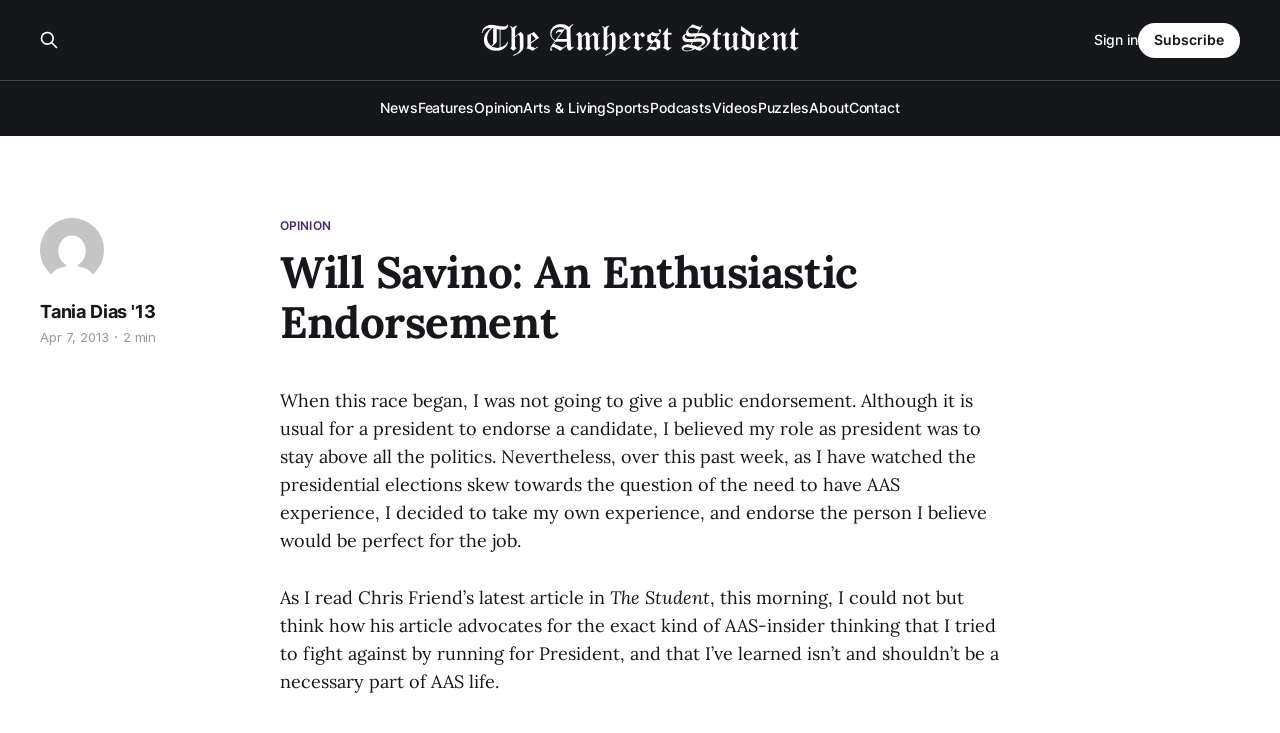

--- FILE ---
content_type: text/html; charset=utf-8
request_url: https://amherststudent.com/article/will-savino-enthusiastic-endorsement-0/
body_size: 6640
content:
<!DOCTYPE html>
<html lang="en">

<head>
    <meta charset="utf-8">
    <meta name="viewport" content="width=device-width, initial-scale=1">
    <title>Will Savino: An Enthusiastic Endorsement</title>
    <link rel="stylesheet" href="/assets/built/screen.css?v=d6c562162c">

    <link rel="icon" href="https://amherststudent.com/content/images/size/w256h256/2022/09/favicon.png" type="image/png">
    <link rel="canonical" href="https://amherststudent.com/article/will-savino-enthusiastic-endorsement-0/">
    <meta name="referrer" content="origin-when-cross-origin">
    
    <meta property="og:site_name" content="The Amherst Student">
    <meta property="og:type" content="article">
    <meta property="og:title" content="Will Savino: An Enthusiastic Endorsement">
    <meta property="og:description" content="When this race began, I was not going to give a public endorsement. Although it
is usual for a president to endorse a candidate, I believed my role as president
was to stay above all the politics. Nevertheless, over this past week, as I have
watched the presidential elections skew">
    <meta property="og:url" content="https://amherststudent.com/article/will-savino-enthusiastic-endorsement-0/">
    <meta property="article:published_time" content="2013-04-08T00:00:00.000Z">
    <meta property="article:modified_time" content="2013-04-08T00:00:00.000Z">
    <meta property="article:tag" content="Opinion">
    
    <meta name="twitter:card" content="summary">
    <meta name="twitter:title" content="Will Savino: An Enthusiastic Endorsement">
    <meta name="twitter:description" content="When this race began, I was not going to give a public endorsement. Although it
is usual for a president to endorse a candidate, I believed my role as president
was to stay above all the politics. Nevertheless, over this past week, as I have
watched the presidential elections skew">
    <meta name="twitter:url" content="https://amherststudent.com/article/will-savino-enthusiastic-endorsement-0/">
    <meta name="twitter:label1" content="Written by">
    <meta name="twitter:data1" content="Tania Dias &#x27;13">
    <meta name="twitter:label2" content="Filed under">
    <meta name="twitter:data2" content="Opinion">
    
    <script type="application/ld+json">
{
    "@context": "https://schema.org",
    "@type": "Article",
    "publisher": {
        "@type": "Organization",
        "name": "The Amherst Student",
        "url": "https://amherststudent.com/",
        "logo": {
            "@type": "ImageObject",
            "url": "https://amherststudent.com/content/images/2022/09/old-logo-white-1.png"
        }
    },
    "author": {
        "@type": "Person",
        "name": "Tania Dias &#x27;13",
        "image": {
            "@type": "ImageObject",
            "url": "https://secure.gravatar.com/avatar/0afb8ee905fdd3098f138d65d319ebf9?s=512&d=mm&r=g",
            "width": 512,
            "height": 512
        },
        "url": "https://amherststudent.com/author/tania-dias-13/",
        "sameAs": []
    },
    "headline": "Will Savino: An Enthusiastic Endorsement",
    "url": "https://amherststudent.com/article/will-savino-enthusiastic-endorsement-0/",
    "datePublished": "2013-04-08T00:00:00.000Z",
    "dateModified": "2013-04-08T00:00:00.000Z",
    "keywords": "Opinion",
    "description": "When this race began, I was not going to give a public endorsement. Although it\nis usual for a president to endorse a candidate, I believed my role as president\nwas to stay above all the politics. Nevertheless, over this past week, as I have\nwatched the presidential elections skew towards the question of the need to have\nAAS experience, I decided to take my own experience, and endorse the person I\nbelieve would be perfect for the job.\n\nAs I read Chris Friend’s latest article in The Student, this",
    "mainEntityOfPage": "https://amherststudent.com/article/will-savino-enthusiastic-endorsement-0/"
}
    </script>

    <meta name="generator" content="Ghost 6.16">
    <link rel="alternate" type="application/rss+xml" title="The Amherst Student" href="https://amherststudent.com/rss/">
    <script defer src="https://cdn.jsdelivr.net/ghost/portal@~2.58/umd/portal.min.js" data-i18n="true" data-ghost="https://amherststudent.com/" data-key="db3ddba5bd42d207ab63f37740" data-api="https://amherststudent.com/ghost/api/content/" data-locale="en" crossorigin="anonymous"></script><style id="gh-members-styles">.gh-post-upgrade-cta-content,
.gh-post-upgrade-cta {
    display: flex;
    flex-direction: column;
    align-items: center;
    font-family: -apple-system, BlinkMacSystemFont, 'Segoe UI', Roboto, Oxygen, Ubuntu, Cantarell, 'Open Sans', 'Helvetica Neue', sans-serif;
    text-align: center;
    width: 100%;
    color: #ffffff;
    font-size: 16px;
}

.gh-post-upgrade-cta-content {
    border-radius: 8px;
    padding: 40px 4vw;
}

.gh-post-upgrade-cta h2 {
    color: #ffffff;
    font-size: 28px;
    letter-spacing: -0.2px;
    margin: 0;
    padding: 0;
}

.gh-post-upgrade-cta p {
    margin: 20px 0 0;
    padding: 0;
}

.gh-post-upgrade-cta small {
    font-size: 16px;
    letter-spacing: -0.2px;
}

.gh-post-upgrade-cta a {
    color: #ffffff;
    cursor: pointer;
    font-weight: 500;
    box-shadow: none;
    text-decoration: underline;
}

.gh-post-upgrade-cta a:hover {
    color: #ffffff;
    opacity: 0.8;
    box-shadow: none;
    text-decoration: underline;
}

.gh-post-upgrade-cta a.gh-btn {
    display: block;
    background: #ffffff;
    text-decoration: none;
    margin: 28px 0 0;
    padding: 8px 18px;
    border-radius: 4px;
    font-size: 16px;
    font-weight: 600;
}

.gh-post-upgrade-cta a.gh-btn:hover {
    opacity: 0.92;
}</style><script async src="https://js.stripe.com/v3/"></script>
    <script defer src="https://cdn.jsdelivr.net/ghost/sodo-search@~1.8/umd/sodo-search.min.js" data-key="db3ddba5bd42d207ab63f37740" data-styles="https://cdn.jsdelivr.net/ghost/sodo-search@~1.8/umd/main.css" data-sodo-search="https://amherststudent.com/" data-locale="en" crossorigin="anonymous"></script>
    
    <link href="https://amherststudent.com/webmentions/receive/" rel="webmention">
    <script defer src="/public/cards.min.js?v=d6c562162c"></script>
    <link rel="stylesheet" type="text/css" href="/public/cards.min.css?v=d6c562162c">
    <script defer src="/public/comment-counts.min.js?v=d6c562162c" data-ghost-comments-counts-api="https://amherststudent.com/members/api/comments/counts/"></script>
    <script defer src="/public/member-attribution.min.js?v=d6c562162c"></script>
    <script defer src="/public/ghost-stats.min.js?v=d6c562162c" data-stringify-payload="false" data-datasource="analytics_events" data-storage="localStorage" data-host="https://amherststudent.com/.ghost/analytics/api/v1/page_hit"  tb_site_uuid="a43fdb94-5876-4826-96e4-cbf235c4aeab" tb_post_uuid="f980ca28-83c9-4cb5-b77d-e002585c740b" tb_post_type="post" tb_member_uuid="undefined" tb_member_status="undefined"></script><style>:root {--ghost-accent-color: #492A71;}</style>
    <!-- Global site tag (gtag.js) - Google Analytics -->
<script async src="https://www.googletagmanager.com/gtag/js?id=G-11QKTCHMK0"></script>
<script>
  window.dataLayer = window.dataLayer || [];
  function gtag(){dataLayer.push(arguments);}
  gtag('js', new Date());

  gtag('config', 'G-11QKTCHMK0');
</script>

<!-- <script async src="https://pagead2.googlesyndication.com/pagead/js/adsbygoogle.js?client=ca-pub-8727415999329015"
     crossorigin="anonymous"></script> -->

<script id="mcjs">!function(c,h,i,m,p){m=c.createElement(h),p=c.getElementsByTagName(h)[0],m.async=1,m.src=i,p.parentNode.insertBefore(m,p)}(document,"script","https://chimpstatic.com/mcjs-connected/js/users/6d1692caa04ecd608998f11e3/92f39881c74da86cf419eb82d.js");</script>

<script type="text/javascript" defer src="https://donorbox.org/install-popup-button.js"></script>
<script>window.DonorBox = { widgetLinkClassName: 'custom-dbox-popup' }</script>
</head>

<body class="post-template tag-opinion is-head-stacked has-serif-title has-serif-body is-head-dark">
<div class="gh-site">

    <header id="gh-head" class="gh-head gh-outer">
        <div class="gh-head-inner gh-inner">
            <div class="gh-head-brand">
                <div class="gh-head-brand-wrapper">
                    
                    <a class="gh-head-logo" href="https://amherststudent.com">
                            <img src="https://amherststudent.com/content/images/2022/09/old-logo-white-1.png" alt="The Amherst Student">
                                <img src="https://amherststudent.com/content/images/2022/09/old-logo-white.png" alt="The Amherst Student">
                    </a>
                    
                </div>
                <button class="gh-search gh-icon-btn" aria-label="Search this site" data-ghost-search><svg xmlns="http://www.w3.org/2000/svg" fill="none" viewBox="0 0 24 24" stroke="currentColor" stroke-width="2" width="20" height="20"><path stroke-linecap="round" stroke-linejoin="round" d="M21 21l-6-6m2-5a7 7 0 11-14 0 7 7 0 0114 0z"></path></svg></button>
                <button class="gh-burger"></button>
            </div>

            <nav class="gh-head-menu">
                <ul class="nav">
    <li class="nav-news"><a href="https://amherststudent.com/section/news/">News</a></li>
    <li class="nav-features"><a href="https://amherststudent.com/section/features/">Features</a></li>
    <li class="nav-opinion"><a href="https://amherststudent.com/section/opinion/">Opinion</a></li>
    <li class="nav-arts-living"><a href="https://amherststudent.com/section/arts-and-living/">Arts &amp; Living</a></li>
    <li class="nav-sports"><a href="https://amherststudent.com/section/sports/">Sports</a></li>
    <li class="nav-podcasts"><a href="https://amherststudent.com/section/podcast/">Podcasts</a></li>
    <li class="nav-videos"><a href="https://amherststudent.com/section/videos/">Videos</a></li>
    <li class="nav-puzzles"><a href="https://amherststudent.com/section/crossword/">Puzzles</a></li>
    <li class="nav-about"><a href="https://amherststudent.com/about/">About</a></li>
    <li class="nav-contact"><a href="https://amherststudent.com/contact/">Contact</a></li>
</ul>

            </nav>

            <div class="gh-head-actions">
                    <button class="gh-search gh-icon-btn" aria-label="Search this site" data-ghost-search><svg xmlns="http://www.w3.org/2000/svg" fill="none" viewBox="0 0 24 24" stroke="currentColor" stroke-width="2" width="20" height="20"><path stroke-linecap="round" stroke-linejoin="round" d="M21 21l-6-6m2-5a7 7 0 11-14 0 7 7 0 0114 0z"></path></svg></button>
                    <div class="gh-head-members">
                                <a class="gh-head-link" href="#/portal/signin" data-portal="signin">Sign in</a>
                                <a class="gh-head-btn gh-btn gh-primary-btn" href="#/portal/signup" data-portal="signup">Subscribe</a>
                    </div>
            </div>
        </div>
    </header>

    
<main class="gh-main">
        <article class="gh-article post tag-opinion no-image">

            <header class="gh-article-header gh-canvas">
                    <a class="gh-article-tag" href="https://amherststudent.com/section/opinion/">Opinion</a>

                <h1 class="gh-article-title">Will Savino: An Enthusiastic Endorsement</h1>

                    <aside class="gh-article-sidebar">

        <div class="gh-author-image-list">
                <a class="gh-author-image" href="/author/tania-dias-13/">
                        <img src="https://secure.gravatar.com/avatar/0afb8ee905fdd3098f138d65d319ebf9?s&#x3D;512&amp;d&#x3D;mm&amp;r&#x3D;g" alt="Tania Dias &#x27;13">
                </a>
        </div>

        <div class="gh-author-name-list">
                <h4 class="gh-author-name">
                    <a href="/author/tania-dias-13/">Tania Dias &#x27;13</a>
                </h4>
                
        </div>

        <div class="gh-article-meta">
            <div class="gh-article-meta-inner">
                <time class="gh-article-date" datetime="2013-04-07">Apr 7, 2013</time>
                    <span class="gh-article-meta-sep"></span>
                    <span class="gh-article-length">2 min</span>
            </div>
        </div>

    </aside>


                            </header>

            <section class="gh-content gh-canvas">
                <!--kg-card-begin: html--><p>When this race began, I was not going to give a public endorsement. Although it is usual for a president to endorse a candidate, I believed my role as president was to stay above all the politics. Nevertheless, over this past week, as I have watched the presidential elections skew towards the question of the need to have AAS experience, I decided to take my own experience, and endorse the person I believe would be perfect for the job.</p>
<p>As I read Chris Friend’s latest article in <em>The Student</em>, this morning, I could not but think how his article advocates for the exact kind of AAS-insider thinking that I tried to fight against by running for President, and that I’ve learned isn’t and shouldn’t be a necessary part of AAS life.</p>
<p>Let me be blunt: there have been some concerns about Will&#8217;s level of experience. As current AAS president, and therefore the person with the most possible experience with this position, I do not believe this should have any bearing on your vote this Tuesday. While an AAS Vice-President is President of the Senate, an AAS President is President of the student body. This crucial difference determines what kind of person and experience you need for each job. One position requires significant knowledge of the AAS as a student government, and the other requires a deep and far-reaching connection with the student body of our school.</p>
<p>I am endorsing Will Savino because I believe he will be a dedicated, down to earth and creative president. He is a genuine listener and a charismatic mediator, who will fight for students every step of the way. He knows how to work with administrators, and he knows how to get things done. He’s a feminist, an ally, a supporter of athletics, and a committed Amherst citizen. He will revamp the role of the AAS, making it more transparent. He will bring the fraternity question to bear, and he will bring this community together.</p>
<p>When I ran for President, I argued that you did not need years of experience to serve as the AAS President. As the current AAS president, more than ever, I stand by this belief. The ultimate, telling question you should ask yourselves is not who has the most AAS experience, but who you want to sit down with and listen to your concerns and ideas. Although this question obviously does not represent the complexity or intensity of the job at hand, I believe its answer captures the essential, crucial qualities that a president should have.</p>
<p>Friend argues that “students are labour, and the administration and faculty are management.” That’s the kind of attitude I’m worried about. Fighting for student concerns is vital, but it also needs to be effective. I came into the Presidency under the premise that we could bring our community together, not divide the student body and the administration. That work is not done, and I think Will Savino is the best person to continue what we, as a community, are working towards.</p>
<!--kg-card-end: html-->
            </section>

        </article>

                <div class="gh-read-next gh-canvas">
                <section class="gh-pagehead">
                    <h4 class="gh-pagehead-title">Read next</h4>
                </section>

                <div class="gh-topic gh-topic-grid">
                    <div class="gh-topic-content">
                            <article class="gh-card post no-image">
    <a class="gh-card-link" href="/article/what-it-means-to-publish-responsibly/">

        <div class="gh-card-wrapper">
            <header class="gh-card-header">
                <h3 class="gh-card-title">What It Means to Publish Responsibly</h3>
            </header>

                    <div class="gh-card-excerpt">The Editorial Board addresses recent controversy and reaffirms the vital role that transparent, accessible forums play in fostering meaningful journalistic discussion.</div>

            <footer class="gh-card-footer">
                <span class="gh-card-author">The Editorial Board</span>
                <time class="gh-card-date" datetime="2026-01-28">Jan 28, 2026</time>
                    <script
    data-ghost-comment-count="69798351daf08800017243e8"
    data-ghost-comment-count-empty=""
    data-ghost-comment-count-singular="comment"
    data-ghost-comment-count-plural="comments"
    data-ghost-comment-count-tag="span"
    data-ghost-comment-count-class-name="gh-card-comments"
    data-ghost-comment-count-autowrap="true"
>
</script>
            </footer>
        </div>
    </a>
</article>                            <article class="gh-card post no-image">
    <a class="gh-card-link" href="/article/we-are-being-trained-to-watch-and-do-nothing/">

        <div class="gh-card-wrapper">
            <header class="gh-card-header">
                <h3 class="gh-card-title">We Are Being Trained to Watch (And Do Nothing)</h3>
            </header>

                    <div class="gh-card-excerpt">Managing Opinion Editor Caroline Flinn ’28 interrogates the increasing political violence by the state, arguing that it is no longer an aberration but an accelerating, normalized mechanism of governance — one that conditions the public to witness brutality, absorb it, and ultimately do nothing.</div>

            <footer class="gh-card-footer">
                <span class="gh-card-author">Caroline Flinn &#x27;28</span>
                <time class="gh-card-date" datetime="2026-01-28">Jan 28, 2026</time>
                    <script
    data-ghost-comment-count="69794f37daf08800017242a5"
    data-ghost-comment-count-empty=""
    data-ghost-comment-count-singular="comment"
    data-ghost-comment-count-plural="comments"
    data-ghost-comment-count-tag="span"
    data-ghost-comment-count-class-name="gh-card-comments"
    data-ghost-comment-count-autowrap="true"
>
</script>
            </footer>
        </div>
    </a>
</article>                            <article class="gh-card post no-image">
    <a class="gh-card-link" href="/article/popping-the-gilded-bubble/">

        <div class="gh-card-wrapper">
            <header class="gh-card-header">
                <h3 class="gh-card-title">“Popping the Gilded Bubble”</h3>
            </header>

                    <div class="gh-card-excerpt">Contributing Writer Rizwan Ayub ‘27 examines how, despite Amherst priding itself on cultivating a diverse campus environment and admitting students from all walks of life, the very structure of elite institutions and the admissions process creates a certain kind of intellectual homogeneity.</div>

            <footer class="gh-card-footer">
                <span class="gh-card-author">Rizwan Ayub &#x27;27</span>
                <time class="gh-card-date" datetime="2026-01-28">Jan 28, 2026</time>
                    <script
    data-ghost-comment-count="69797c76daf088000172439b"
    data-ghost-comment-count-empty=""
    data-ghost-comment-count-singular="comment"
    data-ghost-comment-count-plural="comments"
    data-ghost-comment-count-tag="span"
    data-ghost-comment-count-class-name="gh-card-comments"
    data-ghost-comment-count-autowrap="true"
>
</script>
            </footer>
        </div>
    </a>
</article>                    </div>
                </div>
            </div>

                <div class="gh-comments gh-read-next gh-canvas">
            <section class="gh-pagehead">
                <h4 class="gh-pagehead-title">Comments (<script
    data-ghost-comment-count="6114288fc209381aaf61038d"
    data-ghost-comment-count-empty="0"
    data-ghost-comment-count-singular=""
    data-ghost-comment-count-plural=""
    data-ghost-comment-count-tag="span"
    data-ghost-comment-count-class-name=""
    data-ghost-comment-count-autowrap="true"
>
</script>)</h3>
            </section>
            
        <script defer src="https://cdn.jsdelivr.net/ghost/comments-ui@~1.3/umd/comments-ui.min.js" data-locale="en" data-ghost-comments="https://amherststudent.com/" data-api="https://amherststudent.com/ghost/api/content/" data-admin="https://amherststudent.com/ghost/" data-key="db3ddba5bd42d207ab63f37740" data-title="" data-count="false" data-post-id="6114288fc209381aaf61038d" data-color-scheme="auto" data-avatar-saturation="60" data-accent-color="#492A71" data-comments-enabled="all" data-publication="The Amherst Student" crossorigin="anonymous"></script>
    
        </div>
</main>

    <footer class="gh-foot gh-outer">
        <div class="gh-foot-inner gh-inner">
                <section class="gh-subscribe">
                    <h3 class="gh-subscribe-title">Subscribe to The Amherst Student</h3>
                    <button class="gh-subscribe-btn gh-btn" data-portal="signup"><svg width="20" height="20" viewBox="0 0 20 20" fill="none" stroke="currentColor" xmlns="http://www.w3.org/2000/svg">
    <path d="M3.33332 3.33334H16.6667C17.5833 3.33334 18.3333 4.08334 18.3333 5.00001V15C18.3333 15.9167 17.5833 16.6667 16.6667 16.6667H3.33332C2.41666 16.6667 1.66666 15.9167 1.66666 15V5.00001C1.66666 4.08334 2.41666 3.33334 3.33332 3.33334Z" stroke-width="1.5" stroke-linecap="round" stroke-linejoin="round"/>
    <path d="M18.3333 5L9.99999 10.8333L1.66666 5" stroke-width="1.5" stroke-linecap="round" stroke-linejoin="round"/>
</svg> Subscribe now</button>
                </section>

            <nav class="gh-foot-menu">
                <ul class="nav">
    <li class="nav-newsletter"><a href="https://amherststudent.com/subscribe/">Newsletter</a></li>
    <li class="nav-about"><a href="https://amherststudent.com/about/">About</a></li>
    <li class="nav-masthead"><a href="https://amherststudent.com/masthead/">Masthead</a></li>
    <li class="nav-submissions"><a href="https://amherststudent.com/submissions/">Submissions</a></li>
    <li class="nav-join"><a href="https://amherststudent.com/join-our-staff/">Join</a></li>
    <li class="nav-advertise"><a href="https://amherststudent.com/advertise/">Advertise</a></li>
    <li class="nav-archives"><a href="https://amherststudent.com/archives/">Archives</a></li>
    <li class="nav-privacy-policy"><a href="https://amherststudent.com/privacy/">Privacy Policy</a></li>
    <li class="nav-contact"><a href="https://amherststudent.com/contact/">Contact</a></li>
    <li class="nav-search"><a href="#/search">Search →</a></li>
</ul>

            </nav>

            <div class="gh-copyright">
                    The Student Newspaper of Amherst College Since 1868 - © 2025 The Amherst Student
            </div>
        </div>
    </footer>

</div>

    <div class="pswp" tabindex="-1" role="dialog" aria-hidden="true">
    <div class="pswp__bg"></div>

    <div class="pswp__scroll-wrap">
        <div class="pswp__container">
            <div class="pswp__item"></div>
            <div class="pswp__item"></div>
            <div class="pswp__item"></div>
        </div>

        <div class="pswp__ui pswp__ui--hidden">
            <div class="pswp__top-bar">
                <div class="pswp__counter"></div>

                <button class="pswp__button pswp__button--close" title="Close (Esc)"></button>
                <button class="pswp__button pswp__button--share" title="Share"></button>
                <button class="pswp__button pswp__button--fs" title="Toggle fullscreen"></button>
                <button class="pswp__button pswp__button--zoom" title="Zoom in/out"></button>

                <div class="pswp__preloader">
                    <div class="pswp__preloader__icn">
                        <div class="pswp__preloader__cut">
                            <div class="pswp__preloader__donut"></div>
                        </div>
                    </div>
                </div>
            </div>

            <div class="pswp__share-modal pswp__share-modal--hidden pswp__single-tap">
                <div class="pswp__share-tooltip"></div>
            </div>

            <button class="pswp__button pswp__button--arrow--left" title="Previous (arrow left)"></button>
            <button class="pswp__button pswp__button--arrow--right" title="Next (arrow right)"></button>

            <div class="pswp__caption">
                <div class="pswp__caption__center"></div>
            </div>
        </div>
    </div>
</div>
<script src="/assets/built/main.min.js?v=d6c562162c"></script>

<script>
    document.querySelectorAll(".gh-subscribe").forEach(e => e.remove());
</script>

</body>

</html>
